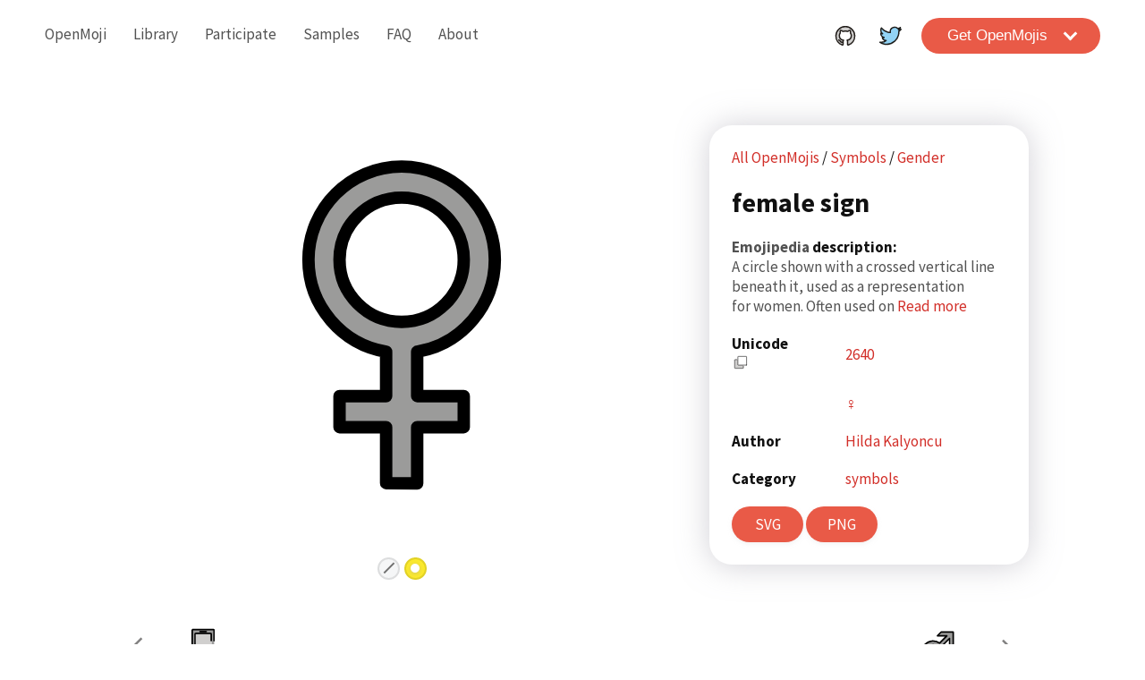

--- FILE ---
content_type: text/html
request_url: https://openmoji.org/library/emoji-2640/
body_size: 5065
content:
<!DOCTYPE html><html lang="en"><head>
      
<!-- Basics -->
<meta charset="utf-8">
<meta http-equiv="X-UA-Compatible" content="IE=edge">
<title>♀️ · OpenMoji</title>
<meta name="description" content="Open source emojis for designers, developers and everyone else!">
<meta name="viewport" content="width=device-width, initial-scale=1, viewport-fit=cover">

<!-- Favicon -->
<link rel="icon" type="image/svg+xml" href="/favicons/favicon.svg">
<link rel="apple-touch-icon" sizes="180x180" href="/favicons/apple-touch-icon.png">
<link rel="alternate icon" type="image/png" sizes="32x32" href="/favicons/favicon-32x32.png">
<link rel="alternate icon" type="image/png" sizes="16x16" href="/favicons/favicon-16x16.png">
<link rel="manifest" href="/favicons/site.webmanifest">
<link rel="mask-icon" href="/favicons/favicon-black.svg" color="#000">
<!-- <link rel="mask-icon" href="/favicons/safari-pinned-tab.svg" color="#000000"> -->
<!-- <link rel="shortcut icon" href="/favicons/favicon.ico"> -->
<meta name="apple-mobile-web-app-title" content="OpenMoji">
<meta name="application-name" content="OpenMoji">
<meta name="msapplication-TileColor" content="#ffffff">
<meta name="msapplication-config" content="favicons/browserconfig.xml">
<meta name="theme-color" content="#ffffff">

<!-- Open Graph -->
<meta property="og:title" content="♀️">
<meta property="og:type" content="website">
<meta property="og:site_name" content="OpenMoji">
<meta property="og:url" content="https://openmoji.org/">
<meta property="og:image" content="https://raw.githubusercontent.com/hfg-gmuend/openmoji/master/color/618x618/1F64B.png">
<meta property="og:image:alt" content="Open source emojis for designers, developers and everyone else!">
<meta property="og:description" content="Open source emojis for designers, developers and everyone else!">
<meta name="apple-itunes-app" content="app-id=1462636288">

<!-- <link rel="stylesheet" href={Astro.resolve('/src/shared-styles/global.css')}> -->
<link rel="stylesheet" href="../../assets/global.b716650e.css"><link rel="stylesheet" href="../../assets/index.8b6412c2.css">
<script rel="script" src="/js-libraries/jquery-3.4.1.min.js"></script>
  






</head>
  <body>
    <header class="page-header astro-SVYA2PP6">
  
  <a class="project-name astro-SVYA2PP6" href="/">
    <h1 class="visuallyHeadline2 astro-SVYA2PP6">
      <img src="../../assets/logo-openmoji-1F64B.2c7bf38f.svg" style="padding-right: 5px; margin-bottom: -3px" width="40px" height="auto" class="astro-SVYA2PP6">
      OpenMoji
    </h1>
  </a>
  <nav class="menu astro-SVYA2PP6">
    <ul class="astro-SVYA2PP6">
      <li class="astro-SVYA2PP6"><a class="standardLink astro-SVYA2PP6" href="/">OpenMoji</a></li><li class="astro-SVYA2PP6"><a class="standardLink astro-SVYA2PP6" href="/library">Library</a></li><li class="astro-SVYA2PP6"><a class="standardLink astro-SVYA2PP6" href="/styleguide">Participate</a></li><li class="astro-SVYA2PP6"><a class="standardLink astro-SVYA2PP6" href="/samples">Samples</a></li><li class="astro-SVYA2PP6"><a class="standardLink astro-SVYA2PP6" href="/faq">FAQ</a></li><li class="astro-SVYA2PP6"><a class="standardLink astro-SVYA2PP6" href="/about">About</a></li>
    </ul>
    <div class="social-link astro-SVYA2PP6">
      <a class="gh-link iconlink astro-SVYA2PP6" rel="noopener" href="https://github.com/hfg-gmuend/openmoji" target="_blank">
        <img src="../../assets/logo-github.a1fdb524.svg" class="social-icon astro-SVYA2PP6" alt="GitHub logo">
      </a>
      <a class="iconlink astro-SVYA2PP6" rel="noopener" href="https://twitter.com/OpenMoji" target="_blank">
        <img src="../../assets/logo-twitter.d7535dc4.svg" class="social-icon astro-SVYA2PP6" alt="Twitter logo">
      </a>
    </div>
  </nav>
  <div class="actions astro-SVYA2PP6">
    
    <button class="mobile-toggle astro-SVYA2PP6">
      <img id="openMenuIcon" src="../../assets/icon-menu.c8d9d32d.svg" alt="Open menu" class="astro-SVYA2PP6">
      <img id="closeMenuIcon" class="hidden astro-SVYA2PP6" src="../../assets/icon-menu-close.cfd7ca54.svg" alt="Close menu">
    </button>
    <div class="action-links astro-SVYA2PP6">
      <a class="gh-link iconlink astro-SVYA2PP6" rel="noopener" href="https://github.com/hfg-gmuend/openmoji" target="_blank">
        <img src="../../assets/logo-github.a1fdb524.svg" class="social-icon astro-SVYA2PP6" alt="GitHub logo">
      </a>
      <a class="iconlink astro-SVYA2PP6" rel="noopener" href="https://twitter.com/OpenMoji" target="_blank">
        <img src="../../assets/logo-twitter.d7535dc4.svg" class="social-icon astro-SVYA2PP6" alt="Twitter logo">
      </a>
      <div class="dropdown astro-RQFBBAKR">
	
	<button class="defaultButton red astro-RQFBBAKR">
	  <div class="astro-RQFBBAKR">Get OpenMojis</div>
	  <div class="astro-RQFBBAKR"><i class="arrow down astro-RQFBBAKR"></i></div>
	</button>
	<div class="dropdown-content astro-RQFBBAKR">
	  <div class="list-wrapper astro-RQFBBAKR">
	    <ul class="astro-RQFBBAKR">
	    	<li class="astro-RQFBBAKR">
	    				<a class="standardLink astro-RQFBBAKR" rel="noopener" href="https://github.com/hfg-gmuend/openmoji/releases/latest/download/openmoji-svg-color.zip" download="">
	    					SVG Color
	    				</a>
	    			</li><li class="astro-RQFBBAKR">
	    				<a class="standardLink astro-RQFBBAKR" rel="noopener" href="https://github.com/hfg-gmuend/openmoji/releases/latest/download/openmoji-svg-black.zip" download="">
	    					SVG Black
	    				</a>
	    			</li><li class="astro-RQFBBAKR">
	    				<a class="standardLink astro-RQFBBAKR" rel="noopener" href="https://github.com/hfg-gmuend/openmoji/releases/latest/download/openmoji-72x72-color.zip" download="">
	    					PNG Color 72×72
	    				</a>
	    			</li><li class="astro-RQFBBAKR">
	    				<a class="standardLink astro-RQFBBAKR" rel="noopener" href="https://github.com/hfg-gmuend/openmoji/releases/latest/download/openmoji-72x72-black.zip" download="">
	    					PNG Black 72×72
	    				</a>
	    			</li><li class="astro-RQFBBAKR">
	    				<a class="standardLink astro-RQFBBAKR" rel="noopener" href="https://github.com/hfg-gmuend/openmoji/releases/latest/download/openmoji-618x618-color.zip" download="">
	    					PNG Color 618×618
	    				</a>
	    			</li><li class="astro-RQFBBAKR">
	    				<a class="standardLink astro-RQFBBAKR" rel="noopener" href="https://github.com/hfg-gmuend/openmoji/releases/latest/download/openmoji-618x618-black.zip" download="">
	    					PNG Black 618×618
	    				</a>
	    			</li>
	    </ul>
	    <ul class="astro-RQFBBAKR">
	    	<li class="astro-RQFBBAKR">
				        <a class="standardLink astro-RQFBBAKR" rel="noopener" href="https://github.com/hfg-gmuend/openmoji/tree/master/font#openmoji-fonts" target="_blank" download="">
				        	OpenMoji Fonts
				        </a>
				        <div class="disclaimer astro-RQFBBAKR">proof of concept / Beta versions,<br>not intended for production use!</div>
				    </li><li class="astro-RQFBBAKR">
				        <a class="standardLink astro-RQFBBAKR" rel="noopener" href="https://itunes.apple.com/us/app/openmoji/id1462636288" target="_blank" download="">
				        	OpenMoji App
				        </a>
				        <div class="disclaimer astro-RQFBBAKR">for iOS</div>
				    </li><li class="astro-RQFBBAKR">
				        <a class="standardLink astro-RQFBBAKR" rel="noopener" href="https://www.github.com/hfg-gmuend/openmoji/releases/latest" target="_blank" download="">
				        	Download Source
				        </a>
				        
				    </li>
	    </ul>
	  </div>
	</div>
</div>

    </div>
  </div>
</header>
<script type="text/javascript" src="/js-code/mobile-menu.js"></script>
<div class="contentPusher astro-SVYA2PP6"></div>
    
<div class="wrapper astro-CPHZM2EF">
    
    <div class="preview astro-CPHZM2EF">
        <div class="active-emoji-selection astro-CPHZM2EF">
            <img id="main-emoji-image-color" class="main-emoji-image emoji-variant-color astro-CPHZM2EF" src="/data/color/svg/2640.svg" alt="female sign emoji">
            <img class="main-emoji-image emoji-variant-black hidden astro-CPHZM2EF" src="/data/black/svg/2640.svg" alt="female sign emoji in black and white">

            <div class="small-emoji-preview astro-2YPZSAYS">
  

  <div id="emoji-preview" class="astro-2YPZSAYS">
    <div id="outline-emoji-preview" class="circle single-color visible astro-2YPZSAYS" onclick="colorChangeSingleColor('black')"></div>
    <div id="color-emoji-preview" onclick="colorChangeSingleColor('')" class="circle highlight visible single-color astro-2YPZSAYS"></div>
    
  </div>
  <script>let skintoneCombinations = {};
let skintonesForHex = {};

    const SKINTONECOMBINATIONS = skintoneCombinations;
    const SKINTONESFORHEX = skintonesForHex;
  </script>
  <script type="text/javascript" src="/js-code/skintone-colorpicker.js"></script>
</div>
        </div>
    </div>
    <div class="description astro-CPHZM2EF">
        <nav class="astro-CPHZM2EF">
            <a class="redlink astro-CPHZM2EF" href="/library/">All OpenMojis</a>

            <span class="astro-CPHZM2EF">
                        / 
                        <a class="redlink astro-CPHZM2EF" href="/library/#group=symbols">
                            Symbols
                        </a>
                    </span>

            <span class="astro-CPHZM2EF">
                        / 
                        <a class="redlink astro-CPHZM2EF" href="/library/#group=symbols%2Fgender">
                            Gender
                        </a>
                    </span>
        </nav>

        <h1 class="astro-CPHZM2EF">female sign</h1>

        <div class="astro-CPHZM2EF">
                    <h2 class="astro-CPHZM2EF">
                        <a target="_blank" class="standardLink astro-CPHZM2EF" href="https://emojipedia.org/">
                            Emojipedia
                        </a> 
                        description:
                    </h2>
                    <p class="astro-CPHZM2EF">
                        A circle shown with a crossed vertical line beneath it, used as a representation for&nbsp;women. Often used on 
                        <a class="redlink astro-CPHZM2EF" target="_blank" href="https://emojipedia.org/female-sign">
                            Read more
                        </a>
                    </p>
                </div>

        <table class="astro-CPHZM2EF">
            <tbody class="astro-CPHZM2EF"><tr class="astro-CPHZM2EF">
                <td class="astro-CPHZM2EF">
                    <h2 class="astro-CPHZM2EF">Unicode</h2>
                    

<button-copy data-content="♀" class="astro-MAVBYCFP">
    <button class="buttonCopy astro-MAVBYCFP">
        <img class=" astro-MAVBYCFP" src="../../assets/E25B.3f3b3c16.svg" alt="copy to clipboard">
    </button>
</button-copy>

<script>
    // based on example from
    // https://docs.astro.build/en/guides/client-side-scripts/#pass-frontmatter-variables-to-scripts
    class ButtonCopy extends HTMLElement {
        constructor() {
            super();

            const copyTextToClipboard = function (content) {
                // https://developer.mozilla.org/en-US/docs/Web/API/Clipboard/writeText#examples
                navigator.clipboard.writeText(content).then(
                    () => {
                        console.log("copied '" + content + "' to clipboard.");
                    },
                    () => {
                        console.error(
                            "copy '" + content + "'to clipboard failed."
                        );
                    }
                );
            };

            this.addEventListener("click", (event) => {
                // Read the message from the data attribute.
                const content = this.dataset.content;
                // console.log("click for ", this, "\n", "content:", content);
                if (content) {
                    copyTextToClipboard(content);
                }
            });
        }
    }

    customElements.define("button-copy", ButtonCopy);
</script>

                </td>
                <td class="astro-CPHZM2EF">
                    <a target="_blank" class="redlink astro-CPHZM2EF" href="https://decodeunicode.org/en/u+2640">
                        2640
                    </a>
                </td>
            </tr>

            <tr class="astro-CPHZM2EF">
                <td class="astro-CPHZM2EF"></td>
                <td id="unicodeCombination" class="astro-CPHZM2EF"><a href="/library/emoji-2640" target="_blank" rel="noreferrer noopener" class="redlink">♀</a></td>
            </tr>

            <tr class="astro-CPHZM2EF">
                <td class="astro-CPHZM2EF">
                    <h2 class="astro-CPHZM2EF">Author</h2>
                </td>
                <td class="astro-CPHZM2EF">
                    <a class="redlink astro-CPHZM2EF" href="/library/#author=Hilda Kalyoncu">
                        Hilda Kalyoncu
                    </a>
                </td>
            </tr>

            <tr class="astro-CPHZM2EF">
                <td class="astro-CPHZM2EF">
                    <h2 class="astro-CPHZM2EF">Category</h2>
                </td>
                <td class="astro-CPHZM2EF">
                    <a class="redlink astro-CPHZM2EF" href="/library/#group=symbols">
                        symbols
                    </a>
                </td>
            </tr>
            <!--
        // ToDo: This doesn't work due to a Astro-Bug. Remove this comment once resolved in a future version
        {
          openmoji.subgroups ? (
            <tr>
              <td>
                <h2>Subcategory</h2>
              </td>
              <td>
                <a class="redlink" href={urlSubgroup}>
                  {openmoji.subgroups}
                </a>
              </td>
            </tr>) : null
        } -->
        </tbody></table><a class="redlink astro-CPHZM2EF" href="/library/#group=symbols">

        <!--
            <div>
                at least in dev mode something very wired is happening here!
                some redlink things get inserted here and mess up all the following html..
                i have not checked down another rabbit hole what is the course of this...
            </div>
        -->

        </a><div class="downloadButtons emoji-variant-color astro-CPHZM2EF"><a class="redlink astro-CPHZM2EF" href="/library/#group=symbols">
            


<button-download-image class="astro-FO4ON2XU">
    </button-download-image></a><a class="buttonDownloadImage astro-FO4ON2XU" href="/data/color/svg/2640.svg" download="" title="Ctr+Click to copy image to clipboard.">
        <span class="astro-FO4ON2XU">
            
                SVG
            
        </span>
    </a>


<script>
    // console.log(
    //     "PING hier wird das script in der datei ButtonDownloadImage.astro ausgeführt!!!"
    // );

    // es scheint im astro setup ein bug / einstellung zu geben die momentan verhindert das dieses script,
    //  so wie in der docu angegeben, nur einmal eingebunden wird.
    // deshalb hier ein HACK der die definition unserer componente umschließt..
    // link zu docu zu v0.23
    // https://web.archive.org/web/20220521182404/https://docs.astro.build/en/core-concepts/astro-components/#client-side-scripts
    if (customElements.get("button-download-image") == undefined) {
        // console.log(
        //     "HACK! we only do the following if the custom element is not defined.."
        // );

        const copyImageBlob = async function (blob) {
            // The key is determined dynamically based on the blob's type.
            let blobType = blob.type;
            // console.log("blobType", blobType);
            if (blobType) {
                // https://stackoverflow.com/a/9851769/574981
                // var isFirefox = typeof InstallTrigger !== "undefined";
                // if (isFirefox && blobType.toLowerCase().includes("svg")) {
                //     // Firefox: From version 122, the text/plain, text/html and image/png MIME types are supported.
                //     // so we tell that svg is html. hope that this helps.. ;-)
                //     blobType = "text/html";
                // }
                // this does not work so easy...
                // maybe we first need to embed the svg in an html document..
                // but for now i leave it as is.
                // so fore firefox svg does not work..
                // console.log("blobType", blobType);
                return navigator.clipboard.write([
                    new ClipboardItem({
                        [blobType]: blob,
                    }),
                ]);
            } else {
                return Promise.reject(
                    new Error(
                        `image file type not given.. ('${blobType}'). \n
                        (most likely it was not possible to donwload the image.)`
                    )
                );
            }
        };

        const copyImgURLAsImageToClipboard = function (imgURL) {
            // https://developer.mozilla.org/en-US/docs/Web/API/Clipboard/write#browser_compatibility
            // based on https://web.dev/articles/async-clipboard
            // console.log("imgURL", imgURL);

            // console.log("fetching image...");
            fetch(imgURL)
                .then((data) => data.blob())
                // .then((blob) => {
                //     console.log("creating blob url");
                //     const objectURL = URL.createObjectURL(blob);
                //     console.log("objectURL", objectURL);
                //     return blob;
                // })
                .then(copyImageBlob)
                .then((res) => {
                    console.log(`image copy done.`, res);
                })
                .catch((err) => {
                    console.error("error copying the image. \n", err);
                    // console.error(err.name, err.message);
                });
        };

        const buttonOnClickEvent = function (event, el) {
            // console.log(
            //     "click for ",
            //     el,
            //     "\n",
            //     "event:",
            //     event
            // );
            let href = el.querySelector("a").href;
            if (!href) {
                console.log("href not found.", el);
            }
            if (event.ctrlKey) {
                event.preventDefault();
                if (href) {
                    copyImgURLAsImageToClipboard(href);
                }
            }
        };

        // https://docs.astro.build/en/guides/client-side-scripts/#handle-onclick-and-other-events
        // https://tanggd.github.io/en/core-concepts/astro-components/#client-side-scripts
        const buttonConnectedCallback = function (el) {
            // console.log("buttonConnectedCallback", el);
            el.addEventListener("click", (event) => {
                buttonOnClickEvent(event, el);
            });
        };

        class ButtonDownloadImage extends HTMLElement {
            constructor() {
                super();
                // console.log("ButtonDownloadImage constructor", this);
            }
            connectedCallback() {
                // console.log("ButtonDownloadImage connectedCallback", this);
                buttonConnectedCallback(this);
            }
        }

        customElements.define("button-download-image", ButtonDownloadImage);
    }
</script>

            


<button-download-image class="astro-FO4ON2XU">
    <a class="buttonDownloadImage astro-FO4ON2XU" href="/php/download_asset.php?type=emoji&amp;emoji_hexcode=2640&amp;emoji_variant=color" download="" title="Ctr+Click to copy image to clipboard.">
        <span class="astro-FO4ON2XU">
            
                PNG
            
        </span>
    </a>
</button-download-image>

<script>
    // console.log(
    //     "PING hier wird das script in der datei ButtonDownloadImage.astro ausgeführt!!!"
    // );

    // es scheint im astro setup ein bug / einstellung zu geben die momentan verhindert das dieses script,
    //  so wie in der docu angegeben, nur einmal eingebunden wird.
    // deshalb hier ein HACK der die definition unserer componente umschließt..
    // link zu docu zu v0.23
    // https://web.archive.org/web/20220521182404/https://docs.astro.build/en/core-concepts/astro-components/#client-side-scripts
    if (customElements.get("button-download-image") == undefined) {
        // console.log(
        //     "HACK! we only do the following if the custom element is not defined.."
        // );

        const copyImageBlob = async function (blob) {
            // The key is determined dynamically based on the blob's type.
            let blobType = blob.type;
            // console.log("blobType", blobType);
            if (blobType) {
                // https://stackoverflow.com/a/9851769/574981
                // var isFirefox = typeof InstallTrigger !== "undefined";
                // if (isFirefox && blobType.toLowerCase().includes("svg")) {
                //     // Firefox: From version 122, the text/plain, text/html and image/png MIME types are supported.
                //     // so we tell that svg is html. hope that this helps.. ;-)
                //     blobType = "text/html";
                // }
                // this does not work so easy...
                // maybe we first need to embed the svg in an html document..
                // but for now i leave it as is.
                // so fore firefox svg does not work..
                // console.log("blobType", blobType);
                return navigator.clipboard.write([
                    new ClipboardItem({
                        [blobType]: blob,
                    }),
                ]);
            } else {
                return Promise.reject(
                    new Error(
                        `image file type not given.. ('${blobType}'). \n
                        (most likely it was not possible to donwload the image.)`
                    )
                );
            }
        };

        const copyImgURLAsImageToClipboard = function (imgURL) {
            // https://developer.mozilla.org/en-US/docs/Web/API/Clipboard/write#browser_compatibility
            // based on https://web.dev/articles/async-clipboard
            // console.log("imgURL", imgURL);

            // console.log("fetching image...");
            fetch(imgURL)
                .then((data) => data.blob())
                // .then((blob) => {
                //     console.log("creating blob url");
                //     const objectURL = URL.createObjectURL(blob);
                //     console.log("objectURL", objectURL);
                //     return blob;
                // })
                .then(copyImageBlob)
                .then((res) => {
                    console.log(`image copy done.`, res);
                })
                .catch((err) => {
                    console.error("error copying the image. \n", err);
                    // console.error(err.name, err.message);
                });
        };

        const buttonOnClickEvent = function (event, el) {
            // console.log(
            //     "click for ",
            //     el,
            //     "\n",
            //     "event:",
            //     event
            // );
            let href = el.querySelector("a").href;
            if (!href) {
                console.log("href not found.", el);
            }
            if (event.ctrlKey) {
                event.preventDefault();
                if (href) {
                    copyImgURLAsImageToClipboard(href);
                }
            }
        };

        // https://docs.astro.build/en/guides/client-side-scripts/#handle-onclick-and-other-events
        // https://tanggd.github.io/en/core-concepts/astro-components/#client-side-scripts
        const buttonConnectedCallback = function (el) {
            // console.log("buttonConnectedCallback", el);
            el.addEventListener("click", (event) => {
                buttonOnClickEvent(event, el);
            });
        };

        class ButtonDownloadImage extends HTMLElement {
            constructor() {
                super();
                // console.log("ButtonDownloadImage constructor", this);
            }
            connectedCallback() {
                // console.log("ButtonDownloadImage connectedCallback", this);
                buttonConnectedCallback(this);
            }
        }

        customElements.define("button-download-image", ButtonDownloadImage);
    }
</script>

        </div>
        <div class="emoji-variant-black hidden astro-CPHZM2EF">
            


<button-download-image class="astro-FO4ON2XU">
    <a class="buttonDownloadImage astro-FO4ON2XU" href="/data/black/svg/2640.svg" download="" title="Ctr+Click to copy image to clipboard.">
        <span class="astro-FO4ON2XU">
            
                SVG
            
        </span>
    </a>
</button-download-image>

<script>
    // console.log(
    //     "PING hier wird das script in der datei ButtonDownloadImage.astro ausgeführt!!!"
    // );

    // es scheint im astro setup ein bug / einstellung zu geben die momentan verhindert das dieses script,
    //  so wie in der docu angegeben, nur einmal eingebunden wird.
    // deshalb hier ein HACK der die definition unserer componente umschließt..
    // link zu docu zu v0.23
    // https://web.archive.org/web/20220521182404/https://docs.astro.build/en/core-concepts/astro-components/#client-side-scripts
    if (customElements.get("button-download-image") == undefined) {
        // console.log(
        //     "HACK! we only do the following if the custom element is not defined.."
        // );

        const copyImageBlob = async function (blob) {
            // The key is determined dynamically based on the blob's type.
            let blobType = blob.type;
            // console.log("blobType", blobType);
            if (blobType) {
                // https://stackoverflow.com/a/9851769/574981
                // var isFirefox = typeof InstallTrigger !== "undefined";
                // if (isFirefox && blobType.toLowerCase().includes("svg")) {
                //     // Firefox: From version 122, the text/plain, text/html and image/png MIME types are supported.
                //     // so we tell that svg is html. hope that this helps.. ;-)
                //     blobType = "text/html";
                // }
                // this does not work so easy...
                // maybe we first need to embed the svg in an html document..
                // but for now i leave it as is.
                // so fore firefox svg does not work..
                // console.log("blobType", blobType);
                return navigator.clipboard.write([
                    new ClipboardItem({
                        [blobType]: blob,
                    }),
                ]);
            } else {
                return Promise.reject(
                    new Error(
                        `image file type not given.. ('${blobType}'). \n
                        (most likely it was not possible to donwload the image.)`
                    )
                );
            }
        };

        const copyImgURLAsImageToClipboard = function (imgURL) {
            // https://developer.mozilla.org/en-US/docs/Web/API/Clipboard/write#browser_compatibility
            // based on https://web.dev/articles/async-clipboard
            // console.log("imgURL", imgURL);

            // console.log("fetching image...");
            fetch(imgURL)
                .then((data) => data.blob())
                // .then((blob) => {
                //     console.log("creating blob url");
                //     const objectURL = URL.createObjectURL(blob);
                //     console.log("objectURL", objectURL);
                //     return blob;
                // })
                .then(copyImageBlob)
                .then((res) => {
                    console.log(`image copy done.`, res);
                })
                .catch((err) => {
                    console.error("error copying the image. \n", err);
                    // console.error(err.name, err.message);
                });
        };

        const buttonOnClickEvent = function (event, el) {
            // console.log(
            //     "click for ",
            //     el,
            //     "\n",
            //     "event:",
            //     event
            // );
            let href = el.querySelector("a").href;
            if (!href) {
                console.log("href not found.", el);
            }
            if (event.ctrlKey) {
                event.preventDefault();
                if (href) {
                    copyImgURLAsImageToClipboard(href);
                }
            }
        };

        // https://docs.astro.build/en/guides/client-side-scripts/#handle-onclick-and-other-events
        // https://tanggd.github.io/en/core-concepts/astro-components/#client-side-scripts
        const buttonConnectedCallback = function (el) {
            // console.log("buttonConnectedCallback", el);
            el.addEventListener("click", (event) => {
                buttonOnClickEvent(event, el);
            });
        };

        class ButtonDownloadImage extends HTMLElement {
            constructor() {
                super();
                // console.log("ButtonDownloadImage constructor", this);
            }
            connectedCallback() {
                // console.log("ButtonDownloadImage connectedCallback", this);
                buttonConnectedCallback(this);
            }
        }

        customElements.define("button-download-image", ButtonDownloadImage);
    }
</script>

            


<button-download-image class="astro-FO4ON2XU">
    <a class="buttonDownloadImage astro-FO4ON2XU" href="/php/download_asset.php?type=emoji&amp;emoji_hexcode=2640&amp;emoji_variant=black" download="" title="Ctr+Click to copy image to clipboard.">
        <span class="astro-FO4ON2XU">
            
                PNG
            
        </span>
    </a>
</button-download-image>

<script>
    // console.log(
    //     "PING hier wird das script in der datei ButtonDownloadImage.astro ausgeführt!!!"
    // );

    // es scheint im astro setup ein bug / einstellung zu geben die momentan verhindert das dieses script,
    //  so wie in der docu angegeben, nur einmal eingebunden wird.
    // deshalb hier ein HACK der die definition unserer componente umschließt..
    // link zu docu zu v0.23
    // https://web.archive.org/web/20220521182404/https://docs.astro.build/en/core-concepts/astro-components/#client-side-scripts
    if (customElements.get("button-download-image") == undefined) {
        // console.log(
        //     "HACK! we only do the following if the custom element is not defined.."
        // );

        const copyImageBlob = async function (blob) {
            // The key is determined dynamically based on the blob's type.
            let blobType = blob.type;
            // console.log("blobType", blobType);
            if (blobType) {
                // https://stackoverflow.com/a/9851769/574981
                // var isFirefox = typeof InstallTrigger !== "undefined";
                // if (isFirefox && blobType.toLowerCase().includes("svg")) {
                //     // Firefox: From version 122, the text/plain, text/html and image/png MIME types are supported.
                //     // so we tell that svg is html. hope that this helps.. ;-)
                //     blobType = "text/html";
                // }
                // this does not work so easy...
                // maybe we first need to embed the svg in an html document..
                // but for now i leave it as is.
                // so fore firefox svg does not work..
                // console.log("blobType", blobType);
                return navigator.clipboard.write([
                    new ClipboardItem({
                        [blobType]: blob,
                    }),
                ]);
            } else {
                return Promise.reject(
                    new Error(
                        `image file type not given.. ('${blobType}'). \n
                        (most likely it was not possible to donwload the image.)`
                    )
                );
            }
        };

        const copyImgURLAsImageToClipboard = function (imgURL) {
            // https://developer.mozilla.org/en-US/docs/Web/API/Clipboard/write#browser_compatibility
            // based on https://web.dev/articles/async-clipboard
            // console.log("imgURL", imgURL);

            // console.log("fetching image...");
            fetch(imgURL)
                .then((data) => data.blob())
                // .then((blob) => {
                //     console.log("creating blob url");
                //     const objectURL = URL.createObjectURL(blob);
                //     console.log("objectURL", objectURL);
                //     return blob;
                // })
                .then(copyImageBlob)
                .then((res) => {
                    console.log(`image copy done.`, res);
                })
                .catch((err) => {
                    console.error("error copying the image. \n", err);
                    // console.error(err.name, err.message);
                });
        };

        const buttonOnClickEvent = function (event, el) {
            // console.log(
            //     "click for ",
            //     el,
            //     "\n",
            //     "event:",
            //     event
            // );
            let href = el.querySelector("a").href;
            if (!href) {
                console.log("href not found.", el);
            }
            if (event.ctrlKey) {
                event.preventDefault();
                if (href) {
                    copyImgURLAsImageToClipboard(href);
                }
            }
        };

        // https://docs.astro.build/en/guides/client-side-scripts/#handle-onclick-and-other-events
        // https://tanggd.github.io/en/core-concepts/astro-components/#client-side-scripts
        const buttonConnectedCallback = function (el) {
            // console.log("buttonConnectedCallback", el);
            el.addEventListener("click", (event) => {
                buttonOnClickEvent(event, el);
            });
        };

        class ButtonDownloadImage extends HTMLElement {
            constructor() {
                super();
                // console.log("ButtonDownloadImage constructor", this);
            }
            connectedCallback() {
                // console.log("ButtonDownloadImage connectedCallback", this);
                buttonConnectedCallback(this);
            }
        }

        customElements.define("button-download-image", ButtonDownloadImage);
    }
</script>

        </div>
    </div><a class="redlink astro-CPHZM2EF" href="/library/#group=symbols">
</a></div><a class="redlink astro-CPHZM2EF" href="/library/#group=symbols">
</a>
    
<section id="wrapper" class="astro-NI276QRK">
  
  <a class="nav astro-NI276QRK" href="/library/emoji-1F4F4">
    <img class="arrow astro-NI276QRK" src="../../assets/icon-arrow-from.ee2b3a5c.svg" alt="←">
    <img class="emoji astro-NI276QRK" src="/data/color/svg/1F4F4.svg" alt="mobile phone off emoji">
  </a>
  <a class="nav astro-NI276QRK" href="/library/emoji-2642">
    <img class="emoji astro-NI276QRK" src="/data/color/svg/2642.svg" alt="male sign emoji">
    <img class="arrow astro-NI276QRK" src="../../assets/icon-arrow-to.09c9e010.svg" alt="→">
  </a>
</section>
  <footer class="default astro-6M53DM6Y">
  
  <div class="astro-6M53DM6Y">
    <p class="astro-6M53DM6Y">
      <a id="impressumLink" href="/imprint" class="astro-6M53DM6Y">Imprint</a> · <a href="https://creativecommons.org/licenses/by-sa/4.0/." class="astro-6M53DM6Y">CC BY-SA 4.0</a>
    </p>
  </div>
  <!-- <ul>
    <li>
      <a class="iconlink" rel="noopener"
        href="https://www.facebook.com/sharer.php?u=https://www.github.com/hfg-gmuend/openmoji/releases/latest">
        <img alt="Facebook logo" src={style === 'outline' ? facebookLogoOutline : facebookLogoColor} target="_blank">
      </a>
    </li>
    <li>
      <a class="iconlink" rel="noopener"
        href="javascript:void((function()%7Bvar%20e=document.createElement('script');e.setAttribute('type','text/javascript');e.setAttribute('charset','UTF-8');e.setAttribute('src','http://assets.pinterest.com/js/pinmarklet.js?r='+Math.random()*99999999);document.body.appendChild(e)%7D)());">
          <img alt="Pinterest logo" src={style === 'outline' ? pinterestLogoOutline : pinterestLogoColor} target="_blank">
      </a>
    </li>
  </ul> -->
</footer>
  <script type="text/javascript" src="/js-code/fetch-openmoji-json.js"></script>
</body></html>

--- FILE ---
content_type: text/css
request_url: https://openmoji.org/assets/global.b716650e.css
body_size: 1350
content:
@font-face{font-family:"Source Sans Pro";font-style:normal;font-weight:400;src:url(/fonts/sourcesanspro/6xK3dSBYKcSV-LCoeQqfX1RYOo3qNa7lujVj9_mf.woff2) format("woff2");unicode-range:U+0460-052F,U+1C80-1C88,U+20B4,U+2DE0-2DFF,U+A640-A69F,U+FE2E-FE2F}@font-face{font-family:"Source Sans Pro";font-style:normal;font-weight:400;src:url(/fonts/sourcesanspro/6xK3dSBYKcSV-LCoeQqfX1RYOo3qPK7lujVj9_mf.woff2) format("woff2");unicode-range:U+0400-045F,U+0490-0491,U+04B0-04B1,U+2116}@font-face{font-family:"Source Sans Pro";font-style:normal;font-weight:400;src:url(/fonts/sourcesanspro/6xK3dSBYKcSV-LCoeQqfX1RYOo3qNK7lujVj9_mf.woff2) format("woff2");unicode-range:U+1F00-1FFF}@font-face{font-family:"Source Sans Pro";font-style:normal;font-weight:400;src:url(/fonts/sourcesanspro/6xK3dSBYKcSV-LCoeQqfX1RYOo3qO67lujVj9_mf.woff2) format("woff2");unicode-range:U+0370-03FF}@font-face{font-family:"Source Sans Pro";font-style:normal;font-weight:400;src:url(/fonts/sourcesanspro/6xK3dSBYKcSV-LCoeQqfX1RYOo3qN67lujVj9_mf.woff2) format("woff2");unicode-range:U+0102-0103,U+0110-0111,U+0128-0129,U+0168-0169,U+01A0-01A1,U+01AF-01B0,U+1EA0-1EF9,U+20AB}@font-face{font-family:"Source Sans Pro";font-style:normal;font-weight:400;src:url(/fonts/sourcesanspro/6xK3dSBYKcSV-LCoeQqfX1RYOo3qNq7lujVj9_mf.woff2) format("woff2");unicode-range:U+0100-024F,U+0259,U+1E00-1EFF,U+2020,U+20A0-20AB,U+20AD-20CF,U+2113,U+2C60-2C7F,U+A720-A7FF}@font-face{font-family:"Source Sans Pro";font-style:normal;font-weight:400;src:url(/fonts/sourcesanspro/6xK3dSBYKcSV-LCoeQqfX1RYOo3qOK7lujVj9w.woff2) format("woff2");unicode-range:U+0000-00FF,U+0131,U+0152-0153,U+02BB-02BC,U+02C6,U+02DA,U+02DC,U+2000-206F,U+2074,U+20AC,U+2122,U+2191,U+2193,U+2212,U+2215,U+FEFF,U+FFFD}@font-face{font-family:"Source Sans Pro";font-style:normal;font-weight:600;src:url(/fonts/sourcesanspro/6xKydSBYKcSV-LCoeQqfX1RYOo3i54rwmhdu3cOWxy40.woff2) format("woff2");unicode-range:U+0460-052F,U+1C80-1C88,U+20B4,U+2DE0-2DFF,U+A640-A69F,U+FE2E-FE2F}@font-face{font-family:"Source Sans Pro";font-style:normal;font-weight:600;src:url(/fonts/sourcesanspro/6xKydSBYKcSV-LCoeQqfX1RYOo3i54rwkxdu3cOWxy40.woff2) format("woff2");unicode-range:U+0400-045F,U+0490-0491,U+04B0-04B1,U+2116}@font-face{font-family:"Source Sans Pro";font-style:normal;font-weight:600;src:url(/fonts/sourcesanspro/6xKydSBYKcSV-LCoeQqfX1RYOo3i54rwmxdu3cOWxy40.woff2) format("woff2");unicode-range:U+1F00-1FFF}@font-face{font-family:"Source Sans Pro";font-style:normal;font-weight:600;src:url(/fonts/sourcesanspro/6xKydSBYKcSV-LCoeQqfX1RYOo3i54rwlBdu3cOWxy40.woff2) format("woff2");unicode-range:U+0370-03FF}@font-face{font-family:"Source Sans Pro";font-style:normal;font-weight:600;src:url(/fonts/sourcesanspro/6xKydSBYKcSV-LCoeQqfX1RYOo3i54rwmBdu3cOWxy40.woff2) format("woff2");unicode-range:U+0102-0103,U+0110-0111,U+0128-0129,U+0168-0169,U+01A0-01A1,U+01AF-01B0,U+1EA0-1EF9,U+20AB}@font-face{font-family:"Source Sans Pro";font-style:normal;font-weight:600;src:url(/fonts/sourcesanspro/6xKydSBYKcSV-LCoeQqfX1RYOo3i54rwmRdu3cOWxy40.woff2) format("woff2");unicode-range:U+0100-024F,U+0259,U+1E00-1EFF,U+2020,U+20A0-20AB,U+20AD-20CF,U+2113,U+2C60-2C7F,U+A720-A7FF}@font-face{font-family:"Source Sans Pro";font-style:normal;font-weight:600;src:url(/fonts/sourcesanspro/6xKydSBYKcSV-LCoeQqfX1RYOo3i54rwlxdu3cOWxw.woff2) format("woff2");unicode-range:U+0000-00FF,U+0131,U+0152-0153,U+02BB-02BC,U+02C6,U+02DA,U+02DC,U+2000-206F,U+2074,U+20AC,U+2122,U+2191,U+2193,U+2212,U+2215,U+FEFF,U+FFFD}@font-face{font-family:"Source Sans Pro";font-style:normal;font-weight:700;src:url(/fonts/sourcesanspro/6xKydSBYKcSV-LCoeQqfX1RYOo3ig4vwmhdu3cOWxy40.woff2) format("woff2");unicode-range:U+0460-052F,U+1C80-1C88,U+20B4,U+2DE0-2DFF,U+A640-A69F,U+FE2E-FE2F}@font-face{font-family:"Source Sans Pro";font-style:normal;font-weight:700;src:url(/fonts/sourcesanspro/6xKydSBYKcSV-LCoeQqfX1RYOo3ig4vwkxdu3cOWxy40.woff2) format("woff2");unicode-range:U+0400-045F,U+0490-0491,U+04B0-04B1,U+2116}@font-face{font-family:"Source Sans Pro";font-style:normal;font-weight:700;src:url(/fonts/sourcesanspro/6xKydSBYKcSV-LCoeQqfX1RYOo3ig4vwmxdu3cOWxy40.woff2) format("woff2");unicode-range:U+1F00-1FFF}@font-face{font-family:"Source Sans Pro";font-style:normal;font-weight:700;src:url(/fonts/sourcesanspro/6xKydSBYKcSV-LCoeQqfX1RYOo3ig4vwlBdu3cOWxy40.woff2) format("woff2");unicode-range:U+0370-03FF}@font-face{font-family:"Source Sans Pro";font-style:normal;font-weight:700;src:url(/fonts/sourcesanspro/6xKydSBYKcSV-LCoeQqfX1RYOo3ig4vwmBdu3cOWxy40.woff2) format("woff2");unicode-range:U+0102-0103,U+0110-0111,U+0128-0129,U+0168-0169,U+01A0-01A1,U+01AF-01B0,U+1EA0-1EF9,U+20AB}@font-face{font-family:"Source Sans Pro";font-style:normal;font-weight:700;src:url(/fonts/sourcesanspro/6xKydSBYKcSV-LCoeQqfX1RYOo3ig4vwmRdu3cOWxy40.woff2) format("woff2");unicode-range:U+0100-024F,U+0259,U+1E00-1EFF,U+2020,U+20A0-20AB,U+20AD-20CF,U+2113,U+2C60-2C7F,U+A720-A7FF}@font-face{font-family:"Source Sans Pro";font-style:normal;font-weight:700;src:url(/fonts/sourcesanspro/6xKydSBYKcSV-LCoeQqfX1RYOo3ig4vwlxdu3cOWxw.woff2) format("woff2");unicode-range:U+0000-00FF,U+0131,U+0152-0153,U+02BB-02BC,U+02C6,U+02DA,U+02DC,U+2000-206F,U+2074,U+20AC,U+2122,U+2191,U+2193,U+2212,U+2215,U+FEFF,U+FFFD}html,body{color:#101010;font-size:17px}*{margin:0;padding:0;box-sizing:border-box}body{font-family:"Source Sans Pro",sans-serif;height:100vh}a{color:#101010}ul{padding:0;margin:0}li{list-style:none}.visuallyHeadline1{font-size:50px;font-weight:500;margin-bottom:2em}@media screen and (min-width: 991px){.visuallyHeadline1{font-size:50px}}.visuallyHeadline2{font-size:30px;font-weight:700;margin-bottom:30px}.visuallyHeadline3{font-weight:500;font-size:30px;margin-bottom:10px}.visuallyHeadline4,.visuallyHeadline5,.visuallyHeadline6{font-weight:500;font-size:17px;color:#707070;margin-top:0;margin-bottom:10px}:target:before{content:"";display:block;position:relative;height:80px;margin-top:-80px;pointer-events:none}p{color:#525252}article:not(:last-child){margin-bottom:100px}@media screen and (max-width: 991px){article:not(:last-child){margin-bottom:50px}}@media screen and (max-width: 767px){article:not(:last-child){margin-bottom:30px}}.container{display:grid;grid-template-areas:"header header" "nav content" "footer footer";grid-template-columns:minmax(200px,300px) auto;grid-template-rows:80px 1fr 80px}@media screen and (max-width: 991px){.container{grid-template-areas:"header header" "content content" "footer footer";grid-template-columns:1fr 1fr;grid-template-rows:80px 1fr 80px}}.standardLink{text-decoration:none;color:#525252;transition:all .2s,border 0}.standardLink:hover{color:#101010}.buttonlink{color:#fff}.buttonlink:hover{color:#fff}.defaultButton{cursor:pointer;display:flex;border:none;align-items:center;justify-content:center;padding-left:15px;padding-right:15px;background-color:#3d98bb;color:#fff;box-shadow:none;font-size:17px;text-decoration:none;border-radius:999px}.defaultButton img{height:40px;margin-right:5px}.defaultButton.larger{padding:10px 20px;font-size:17px}.defaultButton.large{padding:10px 30px;font-size:23px}.defaultButton.xl{padding:10px 30px;font-size:30px}.defaultButton.light{background-color:#5eb0cf}.defaultButton.orange{background-color:#e27022}.defaultButton.forMarkdown{margin-top:10px;margin-bottom:10px;display:inline-block}.redlink{color:#d22f29;text-decoration:none}.redlink:hover{color:#e95a47;text-decoration:underline}input{font-family:inherit}.copy-to-clipboard{min-width:0;margin-right:0;margin-top:0;padding:0;height:auto;background:none;box-shadow:none;border-radius:0;border-bottom:1px solid #D22F29;color:#d22f29}label{color:#525252;cursor:pointer;transition:all .2s}label:hover{color:#101010}input[type=radio]{display:none}input[type=radio]:checked+label{color:#101010}main{grid-area:content}main.samples-wrapper{margin-top:0}svg{font-family:Times}#impressum{padding-right:30px}#impressum p{margin-bottom:15px}.data-simplebar{width:100%}.searchResult{border-radius:4px;padding:10px;display:flex;align-items:center;text-decoration:none}.searchResult img{height:30px;width:auto;margin-right:10px}.itemSelected,.searchResult:hover,.searchResult:focus{background:#f5f6f7}.overflow-hidden{overflow:hidden}.hidden{display:none!important}.hiddenDueToFilter{display:none}.hiddenDueToGroupOrSubgroup{display:none}.hiddenDueToSearch{display:none}.hiddenDueToAuthor{display:none}.clear{clear:both}.inlineBlock{display:inline-block}.mx-auto{margin-left:auto;margin-right:auto}.visible{display:block}.text-center{text-align:center}.no-underline{text-decoration:none}.relative{position:relative}


--- FILE ---
content_type: text/css
request_url: https://openmoji.org/assets/index.8b6412c2.css
body_size: 2300
content:
.contentPusher.astro-SVYA2PP6{height:80px}header.astro-SVYA2PP6{z-index:999999;background-color:#fff;box-sizing:border-box;padding:0 50px;grid-area:header;display:flex;align-items:center;justify-content:space-between;height:80px;position:fixed;width:100%;top:0}header.astro-SVYA2PP6 h1.astro-SVYA2PP6{margin-bottom:0}header.astro-SVYA2PP6.borderBottom.astro-SVYA2PP6{border-bottom:#C0BFBF 1px solid}@media screen and (max-width:767px){header.astro-SVYA2PP6{padding:0 20px}}header.astro-SVYA2PP6 .project-name.astro-SVYA2PP6{display:none;color:#101010;text-decoration:none}@media screen and (max-width:991px){header.astro-SVYA2PP6 .project-name.astro-SVYA2PP6{display:block}header.astro-SVYA2PP6 .project-name.astro-SVYA2PP6 h2.astro-SVYA2PP6{margin-bottom:0}}header.astro-SVYA2PP6 nav.astro-SVYA2PP6{display:flex;align-items:center}@media screen and (max-width:991px){header.astro-SVYA2PP6 nav.astro-SVYA2PP6{display:none}}header.astro-SVYA2PP6 nav.astro-SVYA2PP6 ul.astro-SVYA2PP6{display:flex}header.astro-SVYA2PP6 nav.astro-SVYA2PP6 ul.astro-SVYA2PP6 li.astro-SVYA2PP6{height:30px;margin-right:30px;cursor:pointer;list-style:none}header.astro-SVYA2PP6 nav.astro-SVYA2PP6 ul.astro-SVYA2PP6 li.astro-SVYA2PP6.active-tab.astro-SVYA2PP6{border-bottom:4px solid}header.astro-SVYA2PP6 nav.astro-SVYA2PP6 ul.astro-SVYA2PP6 li.astro-SVYA2PP6.active-tab.astro-SVYA2PP6.default.astro-SVYA2PP6{border-bottom-color:#5eb0cf}header.astro-SVYA2PP6 nav.astro-SVYA2PP6 ul.astro-SVYA2PP6 li.astro-SVYA2PP6.active-tab.astro-SVYA2PP6.blue.astro-SVYA2PP6{border-bottom-color:#5eb0cf}header.astro-SVYA2PP6 nav.astro-SVYA2PP6 ul.astro-SVYA2PP6 li.astro-SVYA2PP6.active-tab.astro-SVYA2PP6.orange.astro-SVYA2PP6{border-bottom-color:#e27022}header.astro-SVYA2PP6 nav.astro-SVYA2PP6 ul.astro-SVYA2PP6 li.astro-SVYA2PP6.active-tab.astro-SVYA2PP6.yellow.astro-SVYA2PP6{border-bottom-color:#eeb41a}header.astro-SVYA2PP6 nav.astro-SVYA2PP6 ul.astro-SVYA2PP6 li.astro-SVYA2PP6.active-tab.astro-SVYA2PP6.red.astro-SVYA2PP6{border-bottom-color:#e95a47}header.astro-SVYA2PP6 nav.astro-SVYA2PP6 ul.astro-SVYA2PP6 li.astro-SVYA2PP6.active-tab.astro-SVYA2PP6.grey.astro-SVYA2PP6{border-bottom-color:#707070}header.astro-SVYA2PP6 nav.astro-SVYA2PP6 ul.astro-SVYA2PP6 li.astro-SVYA2PP6.active-tab.astro-SVYA2PP6.violet.astro-SVYA2PP6{border-bottom-color:#8967aa}header.astro-SVYA2PP6 nav.astro-SVYA2PP6 ul.astro-SVYA2PP6 li.astro-SVYA2PP6.active-tab.astro-SVYA2PP6 a.astro-SVYA2PP6{color:#101010}header.astro-SVYA2PP6 nav.astro-SVYA2PP6 ul.astro-SVYA2PP6 li.astro-SVYA2PP6 a.astro-SVYA2PP6{vertical-align:middle;display:inline-block}header.astro-SVYA2PP6 nav.astro-SVYA2PP6 .social-link.astro-SVYA2PP6{display:none}header.astro-SVYA2PP6 .actions.astro-SVYA2PP6{display:flex;align-items:center;justify-content:flex-end}header.astro-SVYA2PP6 .actions.astro-SVYA2PP6 .mobile-toggle.astro-SVYA2PP6{display:none;padding:15px;background:none;border:none;cursor:pointer;z-index:1001}header.astro-SVYA2PP6 .actions.astro-SVYA2PP6 .mobile-toggle.astro-SVYA2PP6 img.astro-SVYA2PP6{width:30px}@media screen and (max-width:991px){header.astro-SVYA2PP6 .actions.astro-SVYA2PP6 .mobile-toggle.astro-SVYA2PP6{display:block}}header.astro-SVYA2PP6 .actions.astro-SVYA2PP6 .action-links.astro-SVYA2PP6{display:inline-flex;align-items:center;justify-content:flex-end}@media screen and (max-width:991px){header.astro-SVYA2PP6 .actions.astro-SVYA2PP6 .action-links.astro-SVYA2PP6{display:none}}header.astro-SVYA2PP6 .actions.astro-SVYA2PP6 .action-links.astro-SVYA2PP6>.astro-SVYA2PP6{margin-left:20px}header.astro-SVYA2PP6 .actions.astro-SVYA2PP6 .action-links.astro-SVYA2PP6 .gh-link.astro-SVYA2PP6{height:30px}header.astro-SVYA2PP6 .actions.astro-SVYA2PP6 .action-links.astro-SVYA2PP6 .gh-link.astro-SVYA2PP6 img.astro-SVYA2PP6{height:100%}header.astro-SVYA2PP6 .social-icon.astro-SVYA2PP6{display:block}@media screen and (max-width:991px){header.astro-SVYA2PP6.menu-open.astro-SVYA2PP6{position:static!important}header.astro-SVYA2PP6.menu-open.astro-SVYA2PP6 nav.astro-SVYA2PP6{display:flex;justify-content:center;flex-direction:column;position:absolute;top:0;bottom:0;left:0;right:0;background:#FFFFFF;z-index:1000}header.astro-SVYA2PP6.menu-open.astro-SVYA2PP6 nav.astro-SVYA2PP6 ul.astro-SVYA2PP6{flex-direction:column;align-items:center}header.astro-SVYA2PP6.menu-open.astro-SVYA2PP6 nav.astro-SVYA2PP6 ul.astro-SVYA2PP6 li.astro-SVYA2PP6{height:auto;margin-right:0;margin-bottom:20px}header.astro-SVYA2PP6.menu-open.astro-SVYA2PP6 nav.astro-SVYA2PP6 ul.astro-SVYA2PP6 li.astro-SVYA2PP6:last-child{margin-bottom:30px}header.astro-SVYA2PP6.menu-open.astro-SVYA2PP6 nav.astro-SVYA2PP6 ul.astro-SVYA2PP6 li.astro-SVYA2PP6 a.astro-SVYA2PP6{margin:5px;font-size:30px}header.astro-SVYA2PP6.menu-open.astro-SVYA2PP6 nav.astro-SVYA2PP6 .social-link.astro-SVYA2PP6{display:block;height:40px;width:40px}header.astro-SVYA2PP6.menu-open.astro-SVYA2PP6 .mobile-toggle.astro-SVYA2PP6{position:absolute;top:25px;right:25px;border:none}}h1.astro-CPHZM2EF{font-size:30px;font-weight:bold;margin-top:20px;margin-bottom:20px}table.astro-CPHZM2EF{border-collapse:separate;border-spacing:0 20px}td.astro-CPHZM2EF{padding-right:20px}h2.astro-CPHZM2EF{font-size:17px;margin:0}.highlight.astro-CPHZM2EF{background:#EBEBEB;border-radius:8px}.wrapper.astro-CPHZM2EF{position:relative;max-width:1080px;margin:auto;padding:30px;background:#ffffff;border-radius:8px;z-index:20;box-sizing:border-box;display:flex;align-items:center}@media screen and (max-width:991px){.wrapper.astro-CPHZM2EF{flex-direction:column}}.wrapper.astro-CPHZM2EF .sub.astro-CPHZM2EF{text-align:center;font-size:14px}.path.astro-CPHZM2EF{color:#707070}#sharetitle.astro-CPHZM2EF{position:absolute;bottom:60px}#shareitems.astro-CPHZM2EF{position:absolute;bottom:0;right:0}#shareitems.astro-CPHZM2EF ul.astro-CPHZM2EF li.astro-CPHZM2EF{display:inline-block;width:20px;height:20px;margin-right:15px}.preview.astro-CPHZM2EF{width:65%;padding-right:25px;box-sizing:border-box}@media screen and (max-width:991px){.preview.astro-CPHZM2EF{width:100%;padding-right:0}}.preview.astro-CPHZM2EF .active-emoji-selection.astro-CPHZM2EF{display:flex;flex-direction:column;height:100%}@media screen and (max-width:991px){.preview.astro-CPHZM2EF .active-emoji-selection.astro-CPHZM2EF{justify-content:center;align-items:center}}.preview.astro-CPHZM2EF .active-emoji-selection.astro-CPHZM2EF .main-emoji-image.astro-CPHZM2EF{min-height:0;max-width:500px;margin-left:auto;margin-right:auto}@media screen and (max-width:991px){.preview.astro-CPHZM2EF .active-emoji-selection.astro-CPHZM2EF .main-emoji-image.astro-CPHZM2EF{width:50%;max-width:250px}}.description.astro-CPHZM2EF{box-shadow:0 1px 34px #a3a1ad80;padding:25px;border-radius:25px;display:flex;flex-direction:column;width:35%;box-sizing:border-box}@media screen and (max-width:991px){.description.astro-CPHZM2EF{display:block;padding:25px;width:100%}}.description.astro-CPHZM2EF #emojipedia-link.astro-CPHZM2EF{color:#101010}.description.astro-CPHZM2EF .description-top.astro-CPHZM2EF{display:inline-flex;justify-content:space-between;width:100%}.description.astro-CPHZM2EF .description-bottom.astro-CPHZM2EF h2.astro-CPHZM2EF{margin:20px 0;max-width:400px}.description.astro-CPHZM2EF .description-bottom.astro-CPHZM2EF table.astro-CPHZM2EF{margin-bottom:50px}@media screen and (max-width:991px){.description.astro-CPHZM2EF .description-bottom.astro-CPHZM2EF table.astro-CPHZM2EF{margin-top:16.6666666667px;margin-bottom:26px}}.description.astro-CPHZM2EF .description-bottom.astro-CPHZM2EF table.astro-CPHZM2EF td.astro-CPHZM2EF{height:40px}.description.astro-CPHZM2EF .description-bottom.astro-CPHZM2EF table.astro-CPHZM2EF td.astro-CPHZM2EF+td.astro-CPHZM2EF{padding-left:30px}.description.astro-CPHZM2EF #buttoncontainer.astro-CPHZM2EF{height:50px;display:flex;align-items:center;width:100%}.description.astro-CPHZM2EF #buttoncontainer.astro-CPHZM2EF button.astro-CPHZM2EF:not(.copy-to-clipboard){min-width:100px}.description.astro-CPHZM2EF #buttoncontainer.astro-CPHZM2EF a.astro-CPHZM2EF+a.astro-CPHZM2EF{margin-left:10px}@media screen and (max-width:991px){.description.astro-CPHZM2EF #buttoncontainer.astro-CPHZM2EF{margin-bottom:30px}.description.astro-CPHZM2EF #buttoncontainer.astro-CPHZM2EF a.astro-CPHZM2EF:first-child{margin-left:0}}.close.astro-CPHZM2EF{cursor:pointer;margin-left:10px}@media screen and (max-width:991px){.close.astro-CPHZM2EF{position:fixed;top:20px;right:20px}}#wrapper.astro-NI276QRK{max-width:1080px;padding-left:30px;padding-right:30px;margin:auto;display:flex;align-items:center;justify-content:space-between}.emoji.astro-NI276QRK{max-width:60px;width:100%}.arrow.astro-NI276QRK{width:60px}.nav.astro-NI276QRK{display:flex;align-items:center;padding:4px 10px}.nav.astro-NI276QRK:hover{border-radius:10px;background:#f5f6f7}.blue.astro-6M53DM6Y{background-color:#3d98bb;margin-top:0}.blue.astro-6M53DM6Y p.astro-6M53DM6Y{color:#fff}.blue.astro-6M53DM6Y p.astro-6M53DM6Y a.astro-6M53DM6Y{color:#fff}footer.astro-6M53DM6Y{padding:0 50px;grid-area:footer;display:flex;height:50px;align-items:center;justify-content:space-between;margin-top:10px;margin-bottom:10px}@media screen and (max-width:767px){footer.astro-6M53DM6Y{padding:0 20px}}footer.astro-6M53DM6Y p.astro-6M53DM6Y{display:inline-block;font-size:14px}footer.astro-6M53DM6Y p.astro-6M53DM6Y a.astro-6M53DM6Y{text-decoration:underline}footer.astro-6M53DM6Y ul.astro-6M53DM6Y{display:inline-flex;align-items:center}footer.astro-6M53DM6Y ul.astro-6M53DM6Y li.astro-6M53DM6Y{width:30px;height:30px}footer.astro-6M53DM6Y ul.astro-6M53DM6Y li.astro-6M53DM6Y+li.astro-6M53DM6Y{margin-left:20px}@media screen and (max-width:991px){#close-impressum-wrapper.astro-6M53DM6Y{position:fixed;top:20px;right:20px}}button.astro-RQFBBAKR{min-height:40px;min-width:200px}button.astro-RQFBBAKR.default.astro-RQFBBAKR,button.astro-RQFBBAKR.blue.astro-RQFBBAKR{background:#3D98BB}button.astro-RQFBBAKR.orange.astro-RQFBBAKR{background:#E27022}button.astro-RQFBBAKR.yellow.astro-RQFBBAKR{background:#EEB41A}button.astro-RQFBBAKR.red.astro-RQFBBAKR{background:#E95A47}button.astro-RQFBBAKR.grey.astro-RQFBBAKR{background:#707070}button.astro-RQFBBAKR.violet.astro-RQFBBAKR{background:#8967AA}.arrow.astro-RQFBBAKR{border:solid black;border-width:0 3px 3px 0;border-color:#fff;display:inline-block;padding:4px;margin-bottom:2px}.arrow.astro-RQFBBAKR.down.astro-RQFBBAKR{transform:rotate(45deg);-webkit-transform:rotate(45deg)}div.astro-RQFBBAKR+div.astro-RQFBBAKR{margin-left:20px}.dropdown.astro-RQFBBAKR{position:relative;z-index:9999;margin-left:20px}.dropdown.astro-RQFBBAKR:hover .dropdown-content.astro-RQFBBAKR{display:block}.dropdown--align-left.astro-RQFBBAKR .dropdown-content.astro-RQFBBAKR{left:0;right:unset}.dropdown--dense.astro-RQFBBAKR li.astro-RQFBBAKR{padding:5.75px 15px!important}.dropdown-content.astro-RQFBBAKR{position:absolute;right:0;display:none;min-width:100%}.list-wrapper.astro-RQFBBAKR{display:flex;margin-top:20px;background:#ffffff;box-shadow:0 1px 15px #a3a1ad80;border-radius:8px;padding:8px 0;white-space:nowrap}.list-wrapper.astro-RQFBBAKR ul.astro-RQFBBAKR{display:block}.list-wrapper.astro-RQFBBAKR ul.astro-RQFBBAKR li.astro-RQFBBAKR{margin:0;padding:11.5px 20px;height:auto}.list-wrapper.astro-RQFBBAKR ul.astro-RQFBBAKR li.astro-RQFBBAKR>.astro-RQFBBAKR{font-size:17px}.disclaimer.astro-RQFBBAKR{font-size:14px;color:#969696;margin-top:4px}.disclaimer.astro-RQFBBAKR a.astro-RQFBBAKR{color:#969696!important;text-decoration:underline}.disclaimer.astro-RQFBBAKR a.astro-RQFBBAKR:hover{text-decoration:none}.dropdown--light-shadow.astro-RQFBBAKR .dropdown-content.astro-RQFBBAKR ul.astro-RQFBBAKR{box-shadow:0 1px 5px #a3a1ad80}.circle.astro-2YPZSAYS{box-sizing:border-box;position:relative;width:25px;height:25px;flex-basis:25px;border-radius:50%;border:2px solid rgba(0,0,0,.1);cursor:pointer}.circle.astro-2YPZSAYS.highlight.astro-2YPZSAYS:after{content:"";position:absolute;top:25%;right:25%;height:50%;width:50%;border-radius:50%;background-color:#fff;box-shadow:0 1px 5px #a3a1ad80}.circle.astro-2YPZSAYS+.circle.astro-2YPZSAYS{margin-left:5px}.skintone-selector.astro-2YPZSAYS{display:inline-flex;align-items:center;margin-top:5px;margin-bottom:5px}.skintone-selector.astro-2YPZSAYS .circle.astro-2YPZSAYS:first-child{margin-left:7.5px}.skintone-selector.astro-2YPZSAYS:before{content:"";height:15px;margin-left:7.5px;border-left:1px solid #C0BFBF}.skintone-selector.astro-2YPZSAYS:empty:before{display:none}.small-emoji-preview.astro-2YPZSAYS{display:inline-flex;justify-content:space-between;align-items:center}@media screen and (max-width:991px){.small-emoji-preview.astro-2YPZSAYS{width:100%}}@media screen and (max-width:767px){.small-emoji-preview.astro-2YPZSAYS{display:flex;flex-wrap:wrap;margin:0 auto;width:auto;min-width:170px}}.small-emoji-preview.astro-2YPZSAYS #emoji-preview.astro-2YPZSAYS{display:flex;height:50px;margin:auto;align-items:center}@media screen and (max-width:767px){.small-emoji-preview.astro-2YPZSAYS #emoji-preview.astro-2YPZSAYS{order:1;padding-bottom:10px;width:100%;justify-content:center}}.small-emoji-preview.astro-2YPZSAYS #emoji-preview.astro-2YPZSAYS #outline-emoji-preview.astro-2YPZSAYS{background-color:#f5f6f7}.small-emoji-preview.astro-2YPZSAYS #emoji-preview.astro-2YPZSAYS #outline-emoji-preview.astro-2YPZSAYS:before{content:"";position:absolute;top:50%;left:50%;width:65%;margin-top:-1px;margin-left:calc(-30% - 1px);border:1px solid #707070;transform:rotate(-45deg)}.small-emoji-preview.astro-2YPZSAYS #emoji-preview.astro-2YPZSAYS #color-emoji-preview.astro-2YPZSAYS{background-color:#fcea2b}.small-emoji-preview.astro-2YPZSAYS #emoji-preview.astro-2YPZSAYS .emoji-preview-image.astro-2YPZSAYS{height:50px;cursor:pointer}@media screen and (max-width:767px){.small-emoji-preview.astro-2YPZSAYS .prev-emoji.astro-2YPZSAYS{order:2;padding-bottom:10px;display:flex;align-items:flex-end;justify-content:flex-end}}@media screen and (max-width:767px){.small-emoji-preview.astro-2YPZSAYS .next-emoji.astro-2YPZSAYS{order:3;padding-bottom:10px;display:flex;align-items:flex-start;justify-content:flex-start}}.small-emoji-preview.astro-2YPZSAYS .next-or-prev.astro-2YPZSAYS{opacity:.5;transition:all .3s;cursor:pointer}.small-emoji-preview.astro-2YPZSAYS .next-or-prev.astro-2YPZSAYS img.astro-2YPZSAYS{height:40px;width:40px}@media screen and (max-width:767px){.small-emoji-preview.astro-2YPZSAYS .next-or-prev.astro-2YPZSAYS{width:50%}}.small-emoji-preview.astro-2YPZSAYS .next-or-prev.astro-2YPZSAYS:hover{opacity:1}.buttonCopy.astro-MAVBYCFP{position:relative;width:1.5em;height:1.5em;background-color:transparent;border:none;cursor:pointer}.buttonCopy.astro-MAVBYCFP:active{top:2px;left:1px}.buttonDownloadImage.astro-FO4ON2XU{cursor:pointer;text-decoration:none;padding:0 20px;margin:0;font-size:17px;font-family:inherit;color:#fff;background:#3D98BB;border:none;box-shadow:0 2px 4px #e8e8e880;min-height:40px;border-radius:20px;min-width:80px;white-space:nowrap;display:inline-flex;align-items:center;text-align:center;background-color:#e95a47}.buttonDownloadImage.astro-FO4ON2XU span.astro-FO4ON2XU{display:inline-block;margin:auto}


--- FILE ---
content_type: image/svg+xml
request_url: https://openmoji.org/data/black/svg/2640.svg
body_size: 101
content:
<svg id="emoji" viewBox="0 0 72 72" xmlns="http://www.w3.org/2000/svg">
  <g id="line">
    <path fill="none" stroke="#000" stroke-linecap="round" stroke-linejoin="round" stroke-width="2" d="m38.5001,40.7611v7.1492l1.4999.0002h6v5h-6l-1.4999-.0002v9.0445l-4.9974-.0443v-8.9998l-1.5027-.0002h-6v-5h6l1.5027.0003v-7.1515c-7.0893-1.1943-12.5027-7.362-12.5027-14.7909,0-8.2843,6.7157-15,15-15s15,6.7157,15,15c0,7.3797-5.3292,13.5147-12.3491,14.7665-.0504.009-.1009.0177-.1515.0262"/>
    <circle cx="36" cy="25.9684" r="10" fill="none" stroke="#000" stroke-linecap="round" stroke-linejoin="round" stroke-width="2"/>
  </g>
</svg>


--- FILE ---
content_type: image/svg+xml
request_url: https://openmoji.org/data/color/svg/2640.svg
body_size: 300
content:
<svg id="emoji" viewBox="0 0 72 72" xmlns="http://www.w3.org/2000/svg">
  <g id="color">
    <ellipse cx="36.1284" cy="25.9796" rx="10.4786" ry="10.2291" fill="#fff"/>
    <path fill="#9b9b9a" d="m51,25.9684c0-8.2843-6.7158-15-15-15s-15,6.7157-15,15c0,7.429,5.4133,13.5966,12.5027,14.7909v7.1515l-1.5027-.0003h-6v5h6l1.5027.0002v8.9998l4.9974.0444v-9.0445h1.4999s6,0,6,0v-5h-6l-1.4999-.0002v-7.1493h-.0007c.0506-.0085.1011-.0172.1515-.0262,7.0199-1.2518,12.3491-7.3867,12.3491-14.7664Zm-15,10c-5.5229,0-10-4.4772-10-10s4.4771-10,10-10,10,4.4771,10,10-4.4772,10-10,10Z"/>
  </g>
  <g id="line">
    <path fill="none" stroke="#000" stroke-linecap="round" stroke-linejoin="round" stroke-width="2" d="m38.5001,40.7611v7.1492l1.4999.0002h6v5h-6l-1.4999-.0002v9.0445l-4.9974-.0443v-8.9998l-1.5027-.0002h-6v-5h6l1.5027.0003v-7.1515c-7.0893-1.1943-12.5027-7.362-12.5027-14.7909,0-8.2843,6.7157-15,15-15s15,6.7157,15,15c0,7.3797-5.3292,13.5147-12.3491,14.7665-.0504.009-.1009.0177-.1515.0262"/>
    <circle cx="36" cy="25.9684" r="10" fill="none" stroke="#000" stroke-linecap="round" stroke-linejoin="round" stroke-width="2"/>
  </g>
</svg>


--- FILE ---
content_type: image/svg+xml
request_url: https://openmoji.org/data/color/svg/2642.svg
body_size: 249
content:
<svg id="emoji" viewBox="0 0 72 72" xmlns="http://www.w3.org/2000/svg">
  <g id="color">
    <circle cx="27.839" cy="42.0348" r="11.8699" fill="#fff"/>
    <path fill="#9b9b9a" d="m40.0944,33.0963l.9439-.9438,7.5124-7.5121,1.3506-1.3432v12.7245l4.9497-4.9497V14.8084h-16.2633l-4.9497,4.9497h12.7278l-.0836.0835-.4706.4706-8.4264,8.4268-.8243.8243c-5.858-4.1749-14.0433-3.6346-19.2989,1.621-5.8579,5.8579-5.8579,15.3553,0,21.2132,5.8578,5.8578,15.3553,5.8579,21.2132,0,5.2562-5.2562,5.796-13.443,1.6192-19.3012Zm-19.3281,15.7969c-3.9052-3.9052-3.9052-10.2369,0-14.1421s10.2369-3.9052,14.1421,0,3.9052,10.2369,0,14.1421-10.2369,3.9052-14.1421,0Z"/>
  </g>
  <g id="line">
    <path fill="none" stroke="#000" stroke-linecap="round" stroke-linejoin="round" stroke-width="2" d="m54.7381,14.9214h-16.2635l-4.9497,4.9497h12.7279l-.0835.0835-.4707.4707-8.4264,8.4267-.8243.8243c-5.858-4.1749-14.0433-3.6346-19.2989,1.621-5.8579,5.8579-5.8579,15.3553,0,21.2132s15.3553,5.8579,21.2132,0c5.2563-5.2563,5.7961-13.4431,1.6193-19.3013l.9439-.9439,7.5124-7.5121,1.3505-1.3433v12.7245l4.9497-4.9497V14.9214h0Z"/>
    <circle cx="27.755" cy="41.9039" r="9.9999" fill="none" stroke="#000" stroke-linecap="round" stroke-linejoin="round" stroke-width="2"/>
  </g>
</svg>


--- FILE ---
content_type: image/svg+xml
request_url: https://openmoji.org/assets/logo-openmoji-1F64B.2c7bf38f.svg
body_size: 953
content:
<svg id="emoji" viewBox="0 0 72 72" xmlns="http://www.w3.org/2000/svg">
  <g id="color">
    <path fill="#92d3f5" d="M22.4944,65l-.2186-2.8134A23.4263,23.4263,0,0,1,17.94,58.6693L21.9169,48.6c1.0234-2.5912,1.6347-3.5607,3.0234-2.5912,3.0068,2.0987,6.3457,2.9219,7.625,3.85,4.3281,3.6926,12.34,4.625,19.3405,1.46,3,0,9.5687,3.8215,9.5687,9.09v4.5458Z"/>
  </g>
  <g id="skin">
    <path fill="#fcea2b" d="M31.4025,33.985c0,9,4.9365,14,11,14,5.9365,0,11.0635-5,11.0635-14a12.1371,12.1371,0,0,0-1-5c-3-3-7-8-7-8-4,3-7,6-13,7C32.466,27.985,31.4025,28.9845,31.4025,33.985Z"/>
    <path fill="#fcea2b" d="m18.63 55.99c-2.624-3.249-5.712-4.458-6.212-6.458-0.543-2.169-3.193-15.63-2.192-19.88 0.4003-2.535 0.4843-5.111 0.25-7.666-0.06-0.998 0.8437-4.688 0.8437-6.688-0.04883-1.323 0.07726-2.647 0.375-3.938 1.188-1.725 2.872-0.7321 2.898 0.4981l1.039-4.342c0.1875-1.281 3.698-2.219 3.188 1.25l0.4502-2.481c0.6811-1.425 2.381-1.16 2.758-0.6921 0.6222 0.809 0.3033 1.542 0.256 2.536 0 0 2.254-0.01883 1.671 3.002-0.19 0.9824-1.633 10.23-1.633 10.23 0.458-0.458 1.541-4.699 3.124-4.699 2.119 0 1.904 1.65 1.904 1.65s-0.6026 1.433-1.281 2.673c-1.012 1.851-2.281 5.5-3.281 6.5-1.673 1.114-3.417 2.116-5.222 3l2.91 12.25s0.167 0.5381 2.496 2.256"/>
  </g>
  <g id="hair">
    <path fill="#f1b31c" d="M52.5829,29.0768c-2.6614-.8555-7.3665-7.9369-7.3665-7.9369-2.6615,3.2318-12.737,6.9864-12.737,6.9864-2.9942,2.9941-.0451,13.8587-.0451,13.8587-4,0-4-6-4-13s4-14,14-14,14,7,14,14,0,13-4,13C53.7589,39.7323,52.5829,29.0768,52.5829,29.0768Z"/>
  </g>
  <g id="line">
    <path fill="none" stroke="#000" stroke-linecap="round" stroke-linejoin="round" stroke-width="2" d="M32.466,41.985c-4,0-4-6-4-13s4-14,14-14,14,7,14,14,0,13-4,13"/>
    <path d="M48.339,32.985a2,2,0,1,1-2-2,2,2,0,0,1,2,2"/>
    <path d="M40.339,32.985a2,2,0,1,1-2-2,2,2,0,0,1,2,2"/>
    <path fill="none" stroke="#000" stroke-linejoin="round" stroke-width="2" d="M31.4025,33.985c0,9,4.9365,14,11,14,5.9365,0,11.0635-5,11.0635-14a12.1371,12.1371,0,0,0-1-5c-3-3-7-8-7-8-4,3-7,6-13,7C32.466,27.985,31.4025,28.9845,31.4025,33.985Z"/>
    <path fill="none" stroke="#000" stroke-linecap="round" stroke-linejoin="round" stroke-width="2" d="M39.466,40.985a6.5535,6.5535,0,0,0,6,0"/>
    <path fill="none" stroke="#000" stroke-linecap="round" stroke-linejoin="round" stroke-width="2" d="M22.4738,63.99a2.9818,2.9818,0,0,0-.8419-2.6982C18.4738,58.846,17.4738,57.99,17.4738,57.99l5-12"/>
    <path fill="none" stroke="#000" stroke-linecap="round" stroke-linejoin="round" stroke-width="2" d="M20.1828,6.7816c-.709,3.9248-1.125,6.6318-1.709,11.208"/>
    <path fill="none" stroke="#000" stroke-linecap="round" stroke-linejoin="round" stroke-width="2" d="M21.5421,21.3651C21.835,19.2025,22.64,14.6146,23.0988,9.99"/>
    <path fill="none" stroke="#000" stroke-linecap="round" stroke-linejoin="round" stroke-width="2" d="M61.4738,63.99s.0908-2.25.0908-3c0-7-9.0908-10-9.0908-10-7,2-11,2-16,1-3.2754-.6553-10.0273-4.59-15-8,0,0-3.9093-9.5-3.9093-13.5005,0-.5825,5.5518-1.9936,7-6.5.7813-2.4307,1.8106-5.6738,1.8106-5.6738"/>
    <path fill="none" stroke="#000" stroke-linecap="round" stroke-linejoin="round" stroke-width="2" d="M14.4738,17.99c.86-5.0757,1.5645-8.6211,2-10"/>
    <path fill="none" stroke="#000" stroke-linecap="round" stroke-linejoin="round" stroke-width="2" d="M18.6281,55.221c-5-4-6.5879-5.12-7.1543-8.2314-2-11-1-14.5811-1-18,0-1,.0156,0,.0156-6,.001-.812.5078-4.3931.9844-7a25.2783,25.2783,0,0,1,1-4"/>
  </g>
</svg>


--- FILE ---
content_type: image/svg+xml
request_url: https://openmoji.org/assets/icon-arrow-to.09c9e010.svg
body_size: 124
content:
<?xml version="1.0" encoding="utf-8"?>
<!-- Generator: Adobe Illustrator 16.0.4, SVG Export Plug-In . SVG Version: 6.00 Build 0)  -->
<!DOCTYPE svg PUBLIC "-//W3C//DTD SVG 1.1//EN" "http://www.w3.org/Graphics/SVG/1.1/DTD/svg11.dtd">
<svg version="1.1" id="Ebene_3" xmlns="http://www.w3.org/2000/svg" xmlns:xlink="http://www.w3.org/1999/xlink" x="0px" y="0px"
	 width="24px" height="24px" viewBox="0 0 24 24" enable-background="new 0 0 24 24" xml:space="preserve">
<line fill="none" stroke="#818080" stroke-miterlimit="10" x1="3.875" y1="12.562" x2="19.999" y2="12.562"/>
<polyline fill="none" stroke="#818080" stroke-miterlimit="10" points="16.374,8.662 20.15,12.438 16.374,16.213 "/>
</svg>


--- FILE ---
content_type: image/svg+xml
request_url: https://openmoji.org/data/color/svg/1F4F4.svg
body_size: 291
content:
<svg id="emoji" viewBox="0 0 72 72" xmlns="http://www.w3.org/2000/svg">
  <g id="color">
    <rect x="44.0696" y="25" width="3" height="26" fill="#9b9b9a"/>
    <path fill="#9b9b9a" d="m47.1249,46.3066v12.8577c0,.4616-.3741.8357-.8357.8357h-27.5784c-.4616,0-.8357-.3741-.8357-.8357V12.3645c0-.4616.3741-.8357.8357-.8357h27.5784c.4616,0,.8357.3741.8357.8357v14.0542"/>
    <rect x="41.23" y="25" width="3" height="26" fill="#d0cfce"/>
    <path fill="#d0cfce" d="m43.3642,46.3066v4.7258c0,.4459-.3614.8074-.8074.8074h-20.1137c-.4459,0-.8074-.3614-.8074-.8074V17.5473c0-.4459.3614-.8074.8074-.8074h20.1137c.4459,0,.8074.3614.8074.8074v8.8714"/>
  </g>
  <g id="line">
    <path fill="none" stroke="#000" stroke-linecap="round" stroke-linejoin="round" stroke-width="2" d="m47.1249,46.3066v12.8577c0,.4616-.3741.8357-.8357.8357h-27.5784c-.4616,0-.8357-.3741-.8357-.8357V12.3645c0-.4616.3741-.8357.8357-.8357h27.5784c.4616,0,.8357.3741.8357.8357v14.0542"/>
    <path fill="none" stroke="#000" stroke-linecap="round" stroke-linejoin="round" stroke-width="2" d="m43.3642,46.3066v4.7258c0,.4459-.3614.8074-.8074.8074h-20.1137c-.4459,0-.8074-.3614-.8074-.8074V17.5473c0-.4459.3614-.8074.8074-.8074h20.1137c.4459,0,.8074.3614.8074.8074v8.8714"/>
    <circle cx="32.5" cy="56.0183" r="1.6714"/>
    <polygon fill="none" stroke="#000" stroke-linecap="round" stroke-linejoin="round" stroke-width="2" points="28.3214 14.2328 36.6786 14.2328 36.6786 14.2328 28.3214 14.2328"/>
    <polyline fill="none" stroke="#000" stroke-linecap="round" stroke-linejoin="round" stroke-width="2" points="43.8296 36.4699 40.8296 36.4699 40.8296 39.9699 40.8296 32.9699 44.8296 32.9699"/>
    <polyline fill="none" stroke="#000" stroke-linecap="round" stroke-linejoin="round" stroke-width="2" points="51.8296 36.4699 48.8296 36.4699 48.8296 39.9699 48.8296 32.9699 52.8296 32.9699"/>
    <path fill="none" stroke="#000" stroke-linecap="round" stroke-linejoin="round" stroke-width="2" d="m33.5,39.9699h0c-1.3807,0-2.5-1.1193-2.5-2.5v-2c0-1.3807,1.1193-2.5,2.5-2.5h0c1.3807,0,2.5,1.1193,2.5,2.5v2c0,1.3807-1.1193,2.5-2.5,2.5Z"/>
  </g>
</svg>


--- FILE ---
content_type: image/svg+xml
request_url: https://openmoji.org/assets/logo-github.a1fdb524.svg
body_size: 521
content:
<?xml version="1.0" encoding="utf-8"?>
<!-- Generator: Adobe Illustrator 16.0.0, SVG Export Plug-In . SVG Version: 6.00 Build 0)  -->
<!DOCTYPE svg PUBLIC "-//W3C//DTD SVG 1.1//EN" "http://www.w3.org/Graphics/SVG/1.1/DTD/svg11.dtd">
<svg version="1.1" id="Ebene_1" xmlns="http://www.w3.org/2000/svg" xmlns:xlink="http://www.w3.org/1999/xlink" x="0px" y="0px"
	 width="30px" height="30px" viewBox="0 0 30 30" enable-background="new 0 0 30 30" xml:space="preserve">
<path fill-rule="evenodd" clip-rule="evenodd" fill="#D0CFCE" stroke="#221E1B" stroke-width="1.5" stroke-linecap="round" stroke-linejoin="round" stroke-miterlimit="10" d="
	M12.397,24.827c0-0.347-0.013-1.489-0.013-2.905c0-0.99,0.327-1.636,0.697-1.965c-2.33-0.27-4.781-1.18-4.781-5.251
	c0-1.159,0.41-2.107,1.08-2.849c-0.107-0.269-0.469-1.349,0.104-2.811c0,0,0.881-0.286,2.887,1.088
	c0.837-0.235,1.735-0.354,2.629-0.356c0.892,0.002,1.79,0.121,2.629,0.356c2.004-1.374,2.885-1.088,2.885-1.088
	c0.573,1.462,0.213,2.542,0.104,2.811c0.672,0.742,1.078,1.689,1.078,2.849c0,4.08-2.454,4.979-4.795,5.241
	c0.379,0.33,0.714,0.977,0.714,1.969c0,1.419-0.013,2.563-0.013,2.911c0,0.285,0.189,0.614,0.722,0.512
	c4.17-1.406,7.175-5.386,7.175-10.076c0-5.866-4.702-10.621-10.501-10.621C9.201,4.642,4.5,9.396,4.5,15.263
	c0,4.692,3.008,8.673,7.184,10.077C12.206,25.438,12.397,25.11,12.397,24.827z"/>
<path fill-rule="evenodd" clip-rule="evenodd" fill="none" stroke="#221E1B" stroke-width="1.5" stroke-linecap="round" stroke-miterlimit="10" d="
	M7.625,19.768c0.961,0.292,1.34,0.612,1.792,1.37c0.451,0.758,0.98,1.604,2.968,1.122"/>
</svg>


--- FILE ---
content_type: image/svg+xml
request_url: https://openmoji.org/assets/logo-twitter.d7535dc4.svg
body_size: 376
content:
<?xml version="1.0" encoding="utf-8"?>
<!-- Generator: Adobe Illustrator 16.0.0, SVG Export Plug-In . SVG Version: 6.00 Build 0)  -->
<!DOCTYPE svg PUBLIC "-//W3C//DTD SVG 1.1//EN" "http://www.w3.org/Graphics/SVG/1.1/DTD/svg11.dtd">
<svg version="1.1" id="Ebene_1" xmlns="http://www.w3.org/2000/svg" xmlns:xlink="http://www.w3.org/1999/xlink" x="0px" y="0px"
	 width="30px" height="30px" viewBox="0 0 30 30" enable-background="new 0 0 30 30" xml:space="preserve">
<g id="_xDB80__xDC2D_">
	
		<path fill="#92D3F5" stroke="#1D1D1B" stroke-width="1.5" stroke-linecap="round" stroke-linejoin="round" stroke-miterlimit="10" d="
		M26.565,5.716c0,0-1.25,1.007-2.976,1.198c0,0-2.733-3.068-6.664-0.383c-1.778,1.248-1.921,3.836-1.631,4.796
		c0,0-5.323,0.43-9.978-5.036c0,0-2.062,3.596,1.346,6.474c0,0-1.008,0.145-1.968-0.623c0,0-0.48,3.741,3.693,4.749
		c0,0-0.29,0.48-1.968,0c0,0,0.289,3.021,4.221,3.453c0,0-2.157,2.206-6.954,1.916c0,0,7.961,5.95,16.547-1.246
		c4.795-4.076,4.652-9.927,4.557-10.837c0,0,1.869-1.44,2.396-2.35c0,0-1.488,0.48-2.686,0.48
		C24.597,8.306,26.18,7.441,26.565,5.716z"/>
</g>
</svg>


--- FILE ---
content_type: image/svg+xml
request_url: https://openmoji.org/assets/icon-menu.c8d9d32d.svg
body_size: -53
content:
<?xml version="1.0" encoding="UTF-8"?>
<svg enable-background="new 0 0 42 22" version="1.1" viewBox="0 0 42 22" xml:space="preserve" xmlns="http://www.w3.org/2000/svg">
<style type="text/css">
	.st0{fill:none;stroke:#000000;stroke-width:2;stroke-linecap:round;stroke-linejoin:round;stroke-miterlimit:10;}
</style>
	<line class="st0" x1="1" x2="41" y1="1" y2="1"/>
	<line class="st0" x1="1" x2="41" y1="11" y2="11"/>
	<line class="st0" x1="1" x2="41" y1="21" y2="21"/>
</svg>


--- FILE ---
content_type: text/javascript
request_url: https://openmoji.org/js-code/mobile-menu.js
body_size: -123
content:
  // toggle mobile menu
  $(".mobile-toggle").click(function () {
    $("header.page-header").toggleClass("menu-open");
    $("#openMenuIcon").toggleClass("hidden");
    $("#closeMenuIcon").toggleClass("hidden");
    $("html, body").toggleClass("overflow-hidden");
  });

--- FILE ---
content_type: image/svg+xml
request_url: https://openmoji.org/assets/icon-menu-close.cfd7ca54.svg
body_size: -57
content:
<?xml version="1.0" encoding="UTF-8"?>
<svg enable-background="new 0 0 39 39" version="1.1" viewBox="0 0 39 39" xml:space="preserve" xmlns="http://www.w3.org/2000/svg">
<style type="text/css">
	.st0{fill:none;stroke:#000000;stroke-width:2;stroke-linecap:round;stroke-linejoin:round;stroke-miterlimit:10;}
</style>
	<line class="st0" x1="1" x2="38" y1="1" y2="38"/>
	<line class="st0" x1="38" x2="1" y1="1" y2="38"/>
</svg>

--- FILE ---
content_type: image/svg+xml
request_url: https://openmoji.org/assets/E25B.3f3b3c16.svg
body_size: 94
content:
<svg id="emoji" viewBox="0 0 72 72" xmlns="http://www.w3.org/2000/svg">
  <g id="color">
    <rect x="12.8019" y="24.0856" width="34.8816" height="34.9435" fill="#D0CFCE" stroke="none"/>
    <rect x="24.8936" y="12.0814" width="34.9009" height="34.7857" fill="#FFFFFF" stroke="none"/>
  </g>
  <g id="hair"/>
  <g id="skin"/>
  <g id="skin-shadow"/>
  <g id="line">
    <path fill="none" stroke="#000000" stroke-linecap="round" stroke-linejoin="round" stroke-miterlimit="10" stroke-width="2" d="M46.8015,51.984v7.013c0,0.55-0.45,1-1,1h-33c-0.55,0-1-0.45-1-1v-33c0-0.5523,0.4477-1,1-1h7.0819"/>
    <path fill="none" stroke="#000000" stroke-linecap="round" stroke-linejoin="round" stroke-miterlimit="10" stroke-width="2" d="M58.8017,46.9968h-33c-0.55,0-1-0.45-1-1v-33c0-0.5523,0.4477-1,1-1h33c0.55,0,1,0.45,1,1v33 C59.8017,46.5468,59.3517,46.9968,58.8017,46.9968z"/>
  </g>
</svg>


--- FILE ---
content_type: text/javascript
request_url: https://openmoji.org/js-code/fetch-openmoji-json.js
body_size: 192
content:
let OPENMOJIJSON = []

getOpenMojiData('/data/openmoji.json.gz')

function getOpenMojiData(url, secondTry = false){
	//console.log('fetch')
	fetch(url).then(function (response) {
		//console.log('data loaded')
		return response.json()
	})
	.then(function (json) {
		//console.log('trigger')
		// Potential bug:
		// It seems sometimes it triggers that the data is loaded, but e.g. the emoji-cloud isn't generated.
		// Maybe it depends whether how files are loaded?
		// It's super random
		// Might be fixed be the additions on top of emoji-cloud.js, emoji-search.js and categories-showcase.js
		OPENMOJIJSON = json;
		$(document).trigger('openmojiJsonLoaded')
	})
	.catch(function(err) {
		console.error('Error loading data from', url)

		// If the gzipped file can't be processed (also happens in localhost)
		if(secondTry === false){
			getOpenMojiData('/data/openmoji.json', true)
		}
	});
}

--- FILE ---
content_type: text/javascript
request_url: https://openmoji.org/js-code/skintone-colorpicker.js
body_size: 1503
content:
let multiColors = {
	'left': null,
	'right': null
}

pickCorrectVariantAccordingToUrl();

function colorChangeSingleColor(skintoneId){	
	$('.circle').removeClass('highlight');

	if(skintoneId === 'black'){
		$('.emoji-variant-color').addClass('hidden')
		$('.emoji-variant-black').removeClass('hidden')
		$('#outline-emoji-preview').addClass('highlight')
		adjustViewAndUrl('black', false);
	}else if(skintoneId === ''){
		$('.emoji-variant-color').removeClass('hidden')
		$('.emoji-variant-black').addClass('hidden')
		$('#color-emoji-preview').addClass('highlight')
		const resultingEmojiHex = SKINTONECOMBINATIONS[skintoneId];
		adjustViewAndUrl(skintoneId, resultingEmojiHex);
	}else{
		$('.emoji-variant-color').removeClass('hidden')
		$('.emoji-variant-black').addClass('hidden')
		$('.skintone-selector > .circle:eq(' + (Number(skintoneId)-1) + ')').addClass('highlight');
		const resultingEmojiHex = SKINTONECOMBINATIONS[skintoneId];
		adjustViewAndUrl(skintoneId, resultingEmojiHex);
	}
}

function colorChangeMultiColor(side, skintoneId){
	multiColors[side] = skintoneId;

	if(!multiColors.left){
		multiColors.left = multiColors.right
	}

	if(!multiColors.right){
		multiColors.right = multiColors.left;
	}

	let skintoneCode = multiColors.left + ',' + multiColors.right;
	if(multiColors.left === multiColors.right){
		skintoneCode = multiColors.left;
	}

	$('.emoji-variant-color').removeClass('hidden')
	$('.emoji-variant-black').addClass('hidden')
	$('.skintone-selector > .circle').removeClass('highlight');
	$('.single-color').removeClass('highlight');
	$('.skintone-selector.left > .circle:eq(' + (multiColors.left-1) + ')').addClass('highlight');
	$('.skintone-selector.right > .circle:eq(' + (multiColors.right-1) + ')').addClass('highlight');

	const resultingEmojiHex = SKINTONECOMBINATIONS[skintoneCode];
	adjustViewAndUrl(skintoneCode, resultingEmojiHex);
}

function adjustViewAndUrl(skintoneId, emojiHex){
	if(skintoneId === ''){
		exposeListFilter({variant: undefined})
	}else if(skintoneId === 'black'){
		exposeListFilter({variant: 'black'})
	}else{
		exposeListFilter({variant: emojiHex})
	}

	if(emojiHex){
		const filePathSVG = getFilePathEmojiImage(emojiHex, 'svg');
		const filePathPNG = getFilePathEmojiImage(emojiHex, 'png');
		const unicodeCombinationLink = getEmojiCombinationLink(emojiHex);
		$('#main-emoji-image-color').attr('src', filePathSVG);
		$('#downloadSVG').attr('href', filePathSVG);
		$('#downloadPNG').attr('href', filePathPNG);
		$('#unicodeCombination').html(unicodeCombinationLink)
	}
}

function getFilePathEmojiImage (hexCode, format = 'svg', blackOrColor = 'color'){
	// This function is a copy from /util/helpers.js
  if(format === 'svg'){
    return '/data/' + blackOrColor + '/svg/' + hexCode + '.svg';
  }else if(format === 'png'){
    return '/php/download_asset.php?type=emoji&emoji_hexcode=' + hexCode + '&emoji_variant=' + blackOrColor;
  }
}

function getEmojiCombinationLink(hexcodeString){
	// This function is a copy from /util/helpers.js
  return hexcodeString.split("-").map(function(hex) {
      if (hex === "200D") return '<a href="https://emojipedia.org/zero-width-joiner/" target="_blank" rel="noreferrer noopener" class="redlink">ZWJ</a>';
      if (hex === "FE0F") return '<a href="https://emojipedia.org/variation-selector-16/" target="_blank" rel="noreferrer noopener" class="redlink">VS16</a>';
      return '<a href="/library/emoji-'+ hex +'" target="_blank" rel="noreferrer noopener" class="redlink">'+ String.fromCodePoint(parseInt(hex, 16)) +'</a>';
  }).join(" • ");
}

function getUrlParameters() {
    var sPageURL = decodeURIComponent(window.location.hash.substring(1)),
      sURLVariables = sPageURL.split("&"),
      sParameters = {},
      i;

    for (i = 0; i < sURLVariables.length; i++) {
      var currentParam = sURLVariables[i].split("=");
      sParameters[currentParam[0]] = currentParam[1];
    }
    return sPageURL ? sParameters : {};
}

// function getUrlParameters() {
// 	    var sPageURL = decodeURIComponent(window.location.hash.substring(1)),
// 	      sURLVariables = sPageURL.split("&"),
// 	      sParameters = {},
// 	      i;

// 	    for (i = 0; i < sURLVariables.length; i++) {
// 	      var currentParam = sURLVariables[i].split("=");
// 	      sParameters[currentParam[0]] = currentParam[1];
// 	    }
// 	    return sParameters;

// 	    // If variant is present in the URL and the variant actually exists
// 	    if(sParameters.variant && SKINTONESFORHEX[sParameters.variant]){
// 	    	const hexCode = SKINTONESFORHEX[sParameters.variant];
// 	    	const emojiHex = sParameters.variant;
// 	    	const skintoneId = SKINTONESFORHEX[sParameters.variant];
// 	    	//adjustViewAndUrl(skintoneId, emojiHex);
// 	    	//updatePicker(emojiHex);
// 	    }
// }

function exposeListFilter(filter) {
    // add filter that already exist in URL to current filter, so they don't get lost
    var currentUrlParams = getUrlParameters();
    // if currentUrlParams are undefined create new object
    if (currentUrlParams === undefined) currentUrlParams = {};
    // remove undefined filters and add new filter to currentUrlParams or update existing ones
    for (var key in filter) {
      if (filter.hasOwnProperty(key)) {
        if (filter[key] === undefined) {
          // also delete in currentUrlParams if it exists there
          if (currentUrlParams.hasOwnProperty(key)) {
            delete currentUrlParams[key];
          }
          delete filter[key];
        } else {
          currentUrlParams[key] = filter[key];
        }
      }
    }

    // expose filter in URL
    var URL;
    if ($.isEmptyObject(currentUrlParams)) {
      URL = window.location.href.substring(0, window.location.href.indexOf("#"));
    } else if (window.location.href.includes("#")) {
      URL = window.location.href.substring(0, window.location.href.indexOf("#") + 1);
    } else {
      URL = window.location.href.substring(0, window.location.href.indexOf("#")) + "#";
    }
    history.pushState(null, "", URL + $.param(currentUrlParams));
}

function updatePicker(skintoneId){
	if(skintoneId.split(',').length > 1){
		const skintoneIds = skintoneId.split(',');
		colorChangeMultiColor('left', skintoneIds[0]);
		colorChangeMultiColor('right', skintoneIds[1]);
	}else{
		colorChangeSingleColor(skintoneId)
	}
}

function pickCorrectVariantAccordingToUrl(){
	let urlParameters = getUrlParameters();
	//console.log(urlParameters)
	if(urlParameters.variant){
		let skintoneId = urlParameters.variant
		if(skintoneId !== 'black'){
			skintoneId = SKINTONESFORHEX[urlParameters.variant];
		}
		updatePicker(skintoneId);
	}
}